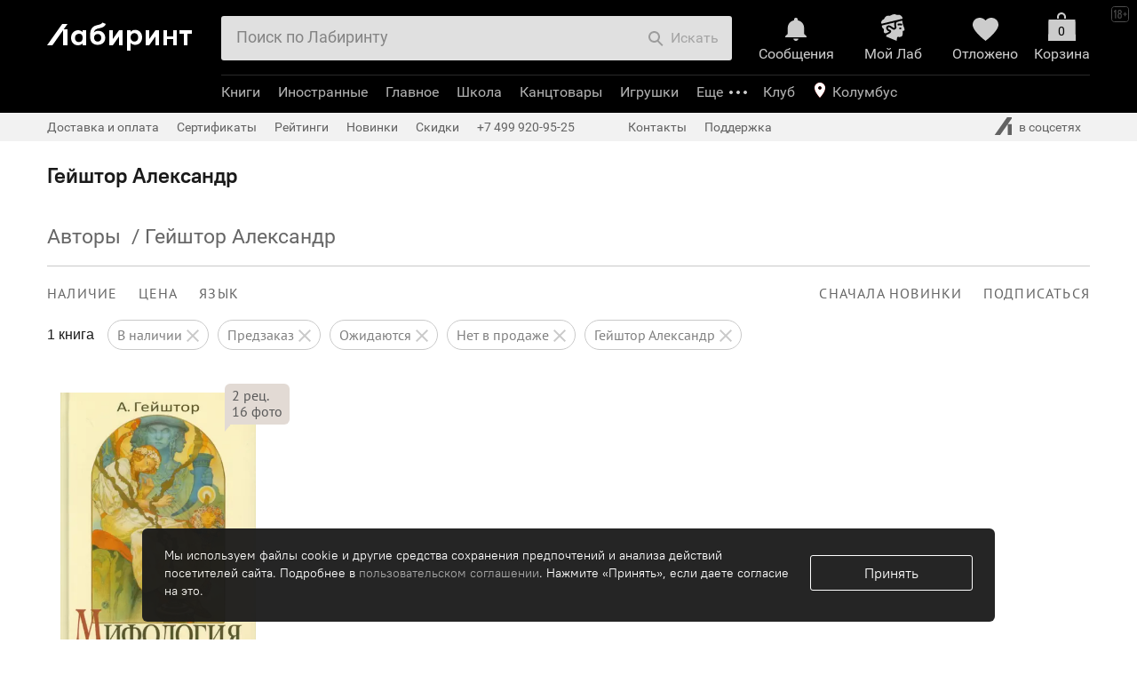

--- FILE ---
content_type: text/html; charset=utf-8
request_url: https://accounts.google.com/o/oauth2/postmessageRelay?parent=https%3A%2F%2Fwww.labirint.ru&jsh=m%3B%2F_%2Fscs%2Fabc-static%2F_%2Fjs%2Fk%3Dgapi.lb.en.2kN9-TZiXrM.O%2Fd%3D1%2Frs%3DAHpOoo_B4hu0FeWRuWHfxnZ3V0WubwN7Qw%2Fm%3D__features__
body_size: 159
content:
<!DOCTYPE html><html><head><title></title><meta http-equiv="content-type" content="text/html; charset=utf-8"><meta http-equiv="X-UA-Compatible" content="IE=edge"><meta name="viewport" content="width=device-width, initial-scale=1, minimum-scale=1, maximum-scale=1, user-scalable=0"><script src='https://ssl.gstatic.com/accounts/o/2580342461-postmessagerelay.js' nonce="Sgdmr7RfdHXvuRix-9E3hA"></script></head><body><script type="text/javascript" src="https://apis.google.com/js/rpc:shindig_random.js?onload=init" nonce="Sgdmr7RfdHXvuRix-9E3hA"></script></body></html>

--- FILE ---
content_type: text/css
request_url: https://css2.labirint.ru/temp-libs.min.css?1708076022
body_size: 1366
content:
.ui-tabs-link{display:inline-block;text-decoration:none}.ui-tabs .ui-tabs-nav li a{padding:.5em 1em}.ui-menu{padding:2px;list-style:none}.ui-menu .ui-menu-item a{display:block;text-decoration:none;line-height:1.5}.ui-autocomplete{position:absolute;top:0;left:0;cursor:default}.ui-front{z-index:100}.ui-widget-content{border:1px solid #ddd;background:#fff url(https://img.labirint.ru/design/ui2/ui-bg_flat_75_ffffff_40x100.png) 50% 50% repeat-x;color:#444}.ui-autocomplete .ui-menu-item.ui-state-focus{border:1px solid #fff;background:#268fe8 url(https://img.labirint.ru/design/ui2/ui-bg_flat_25_268fe8_40x100.png) 50% 50% repeat-x;color:#fff}.ui-datepicker{margin-top:5px;border:1px solid #aaa;border-radius:0;width:17em;padding:.2em .2em 0;display:none}.ui-widget{font-family:PTSans,Arial,sans-serif;font-size:16px}.ui-helper-clearfix{display:block}.ui-helper-clearfix::after,.ui-helper-clearfix::before{content:"";display:table;border-collapse:collapse}.ui-datepicker .ui-datepicker-header{position:relative;padding:.2em 0}.ui-widget-header{border:1px solid #fff;background:#fff url(https://img.labirint.ru/design/ui2/ui-bg_flat_50_ffffff_40x100.png) 50% 50% repeat-x;color:#000;font-weight:700}.ui-datepicker .ui-datepicker-next,.ui-datepicker .ui-datepicker-prev{position:absolute;top:0;width:1.8em;height:1.8em}.ui-datepicker .ui-datepicker-next-hover,.ui-datepicker .ui-datepicker-prev-hover{border:0 none;cursor:pointer}.ui-datepicker .ui-datepicker-prev{left:2px}.ui-datepicker .ui-datepicker-next{right:2px}.ui-datepicker .ui-datepicker-next span,.ui-datepicker .ui-datepicker-prev span{display:block;position:absolute;left:50%;margin-left:-8px;top:50%;margin-top:-8px}.ui-icon,.ui-state-default .ui-icon,.ui-widget-content .ui-icon,.ui-widget-header .ui-icon{background-image:url(https://img.labirint.ru/design/ui2/ui-icons_000000_256x240.png)}.ui-state-focus .ui-icon,.ui-state-hover .ui-icon{background-image:url(https://img.labirint.ru/design/ui2/ui-icons_ffffff_256x240.png)}.ui-state-active .ui-icon{background-image:url(https://img.labirint.ru/design/ui2/ui-icons_ffffff_256x240.png)}.ui-state-highlight .ui-icon{background-image:url(https://img.labirint.ru/design/ui2/ui-icons_268fe8_256x240.png)}.ui-state-error .ui-icon,.ui-state-error-text .ui-icon{background-image:url(https://img.labirint.ru/design/ui2/ui-icons_ff0084_256x240.png)}.ui-icon{display:block;text-indent:-99999px;overflow:hidden;background-repeat:no-repeat;width:16px;height:16px}.ui-datepicker .ui-datepicker-title{margin:0 2.3em;line-height:1.8em;text-align:center}.ui-datepicker .ui-datepicker-title select{float:left;font-size:1em;margin:1px 0;border:1px solid #aaa}.ui-datepicker select.ui-datepicker-month,.ui-datepicker select.ui-datepicker-year{width:49%}.ui-datepicker .ui-datepicker-title select.ui-datepicker-year{float:right}.ui-datepicker table{width:100%;font-size:.9em;border-collapse:collapse;margin:0 0 .4em}.ui-state-disabled,.ui-widget-content .ui-state-disabled,.ui-widget-header .ui-state-disabled{opacity:.35;background-image:none}.ui-datepicker td{border:0;padding:1px}.ui-state-disabled{cursor:default!important}.ui-state-default,.ui-widget-content .ui-state-default,.ui-widget-header .ui-state-default{border:1px solid #fff;background:#fff url(https://img.labirint.ru/design/ui2/ui-bg_flat_100_ffffff_40x100.png) 50% 50% repeat-x;font-weight:400;color:#000}.ui-datepicker td a,.ui-datepicker td span{display:block;padding:.2em;text-align:center;text-decoration:none}.ui-datepicker .ui-state-focus,.ui-datepicker .ui-state-hover,.ui-datepicker .ui-widget-content .ui-state-focus,.ui-datepicker .ui-widget-content .ui-state-hover,.ui-datepicker .ui-widget-header .ui-state-focus,.ui-datepicker .ui-widget-header .ui-state-hover{border:1px solid #fff;background:#268fe8 url(https://img.labirint.ru/design/ui2/ui-bg_flat_25_268fe8_40x100.png) 50% 50% repeat-x;font-weight:400;color:#fff}.ui-state-hover a,.ui-state-hover a:hover,.ui-state-hover a:link,.ui-state-hover a:visited{color:#fff;text-decoration:none}.ui-datepicker th{padding:.7em .3em;text-align:center;font-weight:700;border:0}.ui-datepicker .ui-datepicker-buttonpane{background-image:none;margin:.7em 0 0;padding:0 .2em;border-left:0;border-right:0;border-bottom:0}.ui-helper-clearfix:after{content:".";display:block;height:0;clear:both;visibility:hidden}.ui-datepicker-calendar .ui-state-active,.ui-datepicker-calendar .ui-widget-content .ui-state-active,.ui-datepicker-calendar .ui-widget-header .ui-state-active{border:1px solid #fff;background:#268fe8 url(https://img.labirint.ru/design/ui2/ui-bg_flat_65_268fe8_40x100.png) 50% 50% repeat-x;font-weight:400;color:#fff;background:#3b7ed2!important}.ui-datepicker .ui-datepicker-buttonpane button.ui-datepicker-current{float:left}.ui-datepicker .ui-datepicker-buttonpane button{float:right;margin:.5em .2em .4em;cursor:pointer;padding:.2em .6em .3em;width:auto;overflow:visible}.ui-priority-secondary,.ui-widget-content .ui-priority-secondary,.ui-widget-header .ui-priority-secondary{opacity:.7;font-weight:400}.ui-priority-primary,.ui-widget-content .ui-priority-primary,.ui-widget-header .ui-priority-primary{font-weight:700}.ui-widget button,.ui-widget input,.ui-widget select,.ui-widget textarea{font-family:PTSans,Arial,sans-serif}.ui-datepicker .ui-datepicker-next-hover,.ui-datepicker .ui-datepicker-prev-hover{border:0 none;cursor:pointer}.ui-datepicker .ui-datepicker-buttonpane button.ui-state-hover{border:1px solid transparent}.ui-icon-circle-triangle-w{background-position:-80px -192px}.ui-icon-circle-triangle-e{background-position:-48px -192px}.single-block-left-tabs.ui-tabs .ui-tabs-nav li.ui-state-disabled a,.single-block-left-tabs.ui-tabs .ui-tabs-nav li.ui-state-processing a,.single-block-left-tabs.ui-tabs .ui-tabs-nav li.ui-tabs-active a{cursor:text}.single-block-left-tabs.ui-tabs .ui-tabs-nav li a{text-decoration:none}.single-block-left-tabs .ui-state-active a.ui-tabs-anchor{display:inline-block;border:1px solid #aaa;border-bottom:none;position:relative;top:2px;background-color:#fff}@media (max-width:490px){.navisort-autocats-inputs .ui-autocomplete-input{width:290px}}

--- FILE ---
content_type: application/javascript
request_url: https://js2.labirint.ru/search.min.js?1705914330
body_size: 3090
content:
function number_format(e,t,n,a){var i,o;return isNaN(t=Math.abs(t))&&(t=2),void 0===n&&(n=","),void 0===a&&(a="."),(o=(i=parseInt(e=(+e||0).toFixed(t))+"").length)>3?o%=3:o=0,(o?i.substr(0,o)+a:"")+i.substr(o).replace(/(\d{3})(?=\d)/g,"$1"+a)+(t?n+Math.abs(e-i).toFixed(t).replace(/-/,0).slice(2):"")}var SectionSearch=function(){var e,t={list:[],add:function(e){this.list.push(e)},fire:function(){var e=Array.prototype.slice.call(arguments,0);for(var t in this.list)this.list[t].apply(null,e)}};function n(e){var t=$(e).parents(".b-search-e-inputs-list").find("input:checked"),n=[];t.length&&t.each((function(){var e=$(this);n.push('<span class="js-b-search-checked-list-item" data-name="'+this.name+'" data-value="'+e.val()+'">'+e.siblings(".b-radio-txt").text()+"</span>")})),$(".js-b-search-checked-list-items").html(n.join(", ")),$(".js-b-search-checked-list").toggle(!!n.length)}function a(){void 0!==e.data("qtip")&&e.qtip("api").destroy(!0),e.parents(".responsive-modal").length&&clearWindow(!0)}function i(n){var a=e.serializeArray(),i=(e.find("input[type=submit]"),e.data("counturl")||"/ajax/searchcount/");a=a.concat($("form.navisort-form input[type=hidden]").serializeArray()),a="none"===$(".desktop-subnavigagions-block").css("display")?a.concat($("form.navisort-form > :not(.desktop-subnavigagions-block) input[type!=hidden]").serializeArray()):a.concat($("form.navisort-form > :not(.mobile-subnavigagions-block) input[type!=hidden]").serializeArray()),(a=$.param(a))&&$.ajax({url:i,data:a,success:function(a){a=a?$.parseJSON(a):{count:0},t.fire(e,a),"function"==typeof n&&n(e,a,!1)},error:function(){"function"==typeof n&&n(e,{count:0},!0)}})}var o={content:{text:""},position:{my:"left middle",at:"right middle",target:!0,adjust:{x:0}},style:{classes:"qtip-sctn-search",tip:{corner:!0,color:"#1868A0",left:"-20px",height:20,width:30}},show:!1,hide:!1};function s(t,n,a){if(n.is(":visible")){var i=e.qtip("api");i.show(),i.set("content.text",a),i.elements.target=n,i.reposition()}}function c(e,t,n,a){return'<div class="qtip-sctn-search-content form"><div class="qtip-message">'+e+"</div>"+(0===parseInt(n,10)?"":'<div class="qtip-act"><a class="btn btn-primary btn-small qtip-btn '+(a.nopushstate?"":" pushstate")+'" href="'+(a.action?a.action:"")+"?"+t+'">ПОКАЗАТЬ</a></div>')+'<div class="adv-act"><span class="act-reset">Сбросить</span><span class="act-close ml10">Закрыть</span></div></div>'}function r(t,n){if(!("ontouchstart"in window)||"undefined"!=typeof showGoodsButton){var a=$(n).parents(".row:last"),r=!0;if(e.find("[name=price_min]").length){var d=e.find("[name=price_min]").val().replace(" ",""),p=e.find("[name=price_max]").val().replace(" ","");d>0&&p>0&&parseInt(d)>parseInt(p)&&(r=!1)}var u,l=!0;if(e.find("[name=age_min]").length){var h=e.find("[name=age_min]").val(),f=e.find("[name=age_max]").val();h>0&&f>0&&parseInt(h)>parseInt(f)&&(l=!1)}r&&l||(u="Мы ничего не нашли. Возможно вы ввели некорректные значения"),r||"price_min"!=n.name&&"price_max"!=n.name?l||"age_min"!=n.name&&"age_max"!=n.name?r?l||(a=e.find("[name=age_max]").parent()):a=e.find("[name=price_max]").parent():a=e.find("[name=age_max]").parent():a=e.find("[name=price_max]").parent(),e.data("qtip")||e.qtip(o);var m=0===a.closest(".no-search-qtip").length;l&&r?i((function(e,t,n){var i=e.find("input[type=submit]"),o=e.serialize();t.count>0?(u="Мы нашли "+t.txt,i.attr("disabled",!1).removeClass("btn-disabled")):0==t.count&&!0!==n?(u="Мы ничего не нашли. Попробуйте изменить параметры навигатора",i.attr("disabled",!0).addClass("btn-disabled")):(u="Ошибка! Попробуйте повторить позднее",i.attr("disabled",!0).addClass("btn-disabled")),"undefined"!=typeof showGoodsButton&&!0===showGoodsButton&&updateSearchButton(null,t),m&&s(0,a,c(u,o,t.count,{action:e.attr("action"),nopushstate:e.data("nopushstate")}))})):(m&&s(0,a,c(u)),"undefined"!=typeof showGoodsButton&&!0===showGoodsButton&&updateSearchButton(null,{txt:"0 товаров",count:0}))}}var d=getLazyFunction(r,300),p=getLazyFunction(r,800),u=getLazyFunction((function(e){var t=$(e),n=(t.val(),t.closest(".inputs-block")),a=n.find(".js-tinyscrollbar"),i=n.find(".js-filter-container"),o=t.parents("form").serializeArray();$(".js-b-search-checked-list-item").each((function(){var e=$(this).data();o.push({name:"checkedvalue_"+e.name,value:e.value}),o.push({name:"checkedname_"+e.name,value:$(this).text()})})),o=function(e){var t={};return jQuery.map(e,(function(e){if(e.name.indexOf("[")>-1){var n=e.name.replace(/\[\d*\]/gi,"");void 0===t[n]&&(t[n]=[]),t[n].push(e.value||"")}else t[e.name]=e.value||""})),t}(o),$.ajax("/suggests/pubhouses/",{data:o,type:"GET",dataType:"html",success:function(e,t,n){var o=[];$(".b-search-e-inputs-list input:checked").each((function(e,t){$(t).attr("checked","checked"),o.push($(t).parents(".b-search-e-list-item")[0].outerHTML)})),i.html(o.join(" ")+e+'<div style="height: 15px;"></div>'),a.height()<i.height()?(a.css("height","350px"),i.css("position","absolute")):(a.css("height","auto"),i.css("position","relative")),void 0!==a.data("plugin_tinyscrollbar")&&a.data("plugin_tinyscrollbar").update()}})}),180);function l(){e.find("input[type=checkbox]:checked").prop("checked",!1).trigger("change"),e.find("input[type=radio]:checked").prop("checked",!1),e.find("input[type=text]").val(""),e.find("input[name=sex]:checked").eq(0).prop("checked",!0).button("refresh"),a()}return{onCount:function(e){t.add(e)},getCount:i,hideQtip:a,showQtip:d,updateCheckedList:n,reset:l,init:function(){(e=$(".form-sctn-search form")).find("input[name=sex]").button(),a(),$(".menu-show-btn").on("click",(function(){$(this).siblings("ul").toggle()})),$(".openable .bl-name, .openable .open-link").on("click",(function(e){e.stopImmediatePropagation(),$(this).parent().toggleClass("opened")})),$(document).on("click",".act-reset",l),e.on("submit",(function(){a()})),$(document).on("click",".act-close",(function(e){a()})),$(".qtip-sctn-search .btn").on("click",(function(){a()})),e.find("input.number[type=text]").add(".navisort input.number[type=text]").on("keyup.qtip",(function(e){var t=$(this),n=t.val().replace(" ","");""!==n&&$("input.number[type=text][name="+t.attr("name")+"]").val(number_format(parseInt(n),0,"."," "))})),e.find("[name=child]")&&(e.find("[name=child]").on("change.agerow",(function(){var t=e.find("[name=age_min]").parents(".row:last");if(!0===$(this).prop("checked")){var n=e.find("[name=adult]");!0===n.prop("checked")&&n.prop("checked",!1).trigger("change");var a=parseInt(e.find("[name=age_min]").val()),i=parseInt(e.find("[name=age_max]").val());isNaN(a)&&e.find("[name=age_min]").val(0),isNaN(i)&&e.find("[name=age_max]").val(17),t.show()}else t.hide(),e.find("[name=age_min],[name=age_max]").val("")})),e.find("[name=adult]").on("change.agerow",(function(){if(!0===$(this).prop("checked")){var t=e.find("[name=child]");!0===t.prop("checked")&&t.prop("checked",!1).trigger("change"),e.find("[name=age_min],[name=age_max]").val("")}})),e.find("[name=child]").trigger("change.agerow")),e.find("input.number[type=text]").add(".navisort input.number[type=text]").on("keydown.qtip",(function(e){return e.keyCode>=48&&e.keyCode<=57||e.keyCode>=96&&e.keyCode<=105||8==e.keyCode||46==e.keyCode?(p(e,this),!0):e.keyCode>=35&&e.keyCode<=39||116==e.keyCode||13==e.keyCode||9==e.keyCode||65==e.keyCode&&!0===e.ctrlKey||67==e.keyCode&&!0===e.ctrlKey})),e.find("input[type=checkbox], input[type=radio]").on("change.qtip",(function(e){d(e,this)})),$(document).on("change",".navisort-menu input",(function(e){d(e,this)})),void 0!==$.fn.tinyscrollbar&&e.find(".js-tinyscrollbar-pubhouse").tinyscrollbar(),e.find(".js-b-search-clear-filter").on("click",(function(){$(this).closest(".inputs").find("input[type=checkbox]:checked").prop("checked",!1).first().trigger("change")})),e.find(".b-search-e-list-item input").on("change",(function(){n(this)})),e.find(".js-b-search-pubhouse-input").on("keyup",(function(){u(this)}))}}}();$((function(){"undefined"!=typeof histlab&&histlab.setOpts({outer:"#wrapper-bottom",inner:"#inner",before:SectionSearch.hideQtip,callback:SectionSearch.init,loading:!0}),SectionSearch.init()})),$(document).on("click",".js-filter-menu",(function(){var e=$(".b-search-page-menu"),t={tobody:!1};return e.length||(e=$(".search-wrapper")),e.attr("id","search-filters-window-mobile"),t.id=e.attr("id"),overlayWindow(t),!1}));